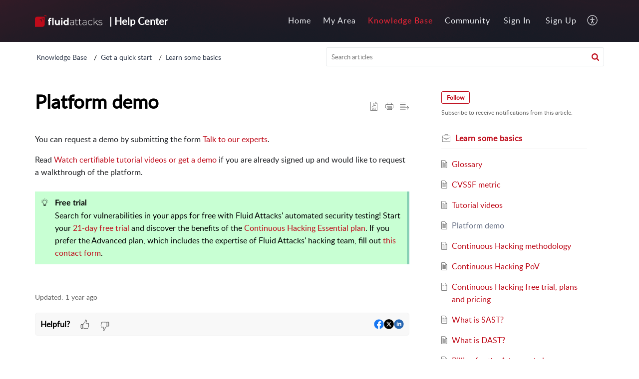

--- FILE ---
content_type: text/css;charset=UTF-8
request_url: https://help.fluidattacks.com/portal/hccustomize/edbsn910ea6b03ae5fafe9d315d23575f315abf45acf8d0b57e73005f5ddd04ae7a1d6c60956837164333c7fdb2e28d23e6a8/stylesheet.css
body_size: 1351
content:
.commonStyle__zt3BrandBg {
    background-color: #BF0B1A;
}
.commonStyle__zt3BrandBg:hover {
    background-color: #F32637;
}
  .SearchContainer__downArrow {
    border-top-color: #BF0B1A;
}
.commonStyle__zt3Link {
    color: #BF0B1A;
    -webkit-transition: color .15s ease;
    -o-transition: color .15s ease;
    transition: color .15s ease;
}
.commonStyle__zt3Link:hover {
    color: #F32637;
    -webkit-transition: color .15s ease;
    -o-transition: color .15s ease;
    transition: color .15s ease;
}
.ContentBox__headerMid {
    text-transform: none;
    font-weight: 500;
    font-size: 1.5rem;
    margin: 1.25rem 0;
    letter-spacing: 0rem;
}
.Footer__footerBg {
    background: #161B25;
}
.Footer__footerQus {
    font-size: 1.8rem;
    color: #fff;
}
.Footer__footerDescription {
    font-size: 1rem;
    color: #fff;
}
.Button__footerBtn {
    border: 1px solid transparent;
    letter-spacing: normal;
    padding: 0.7rem 1rem;
    font-size: 1.0005rem;
    border-radius: 0.25rem;
    background: #BF0B1A;
    transition: all .15s ease;
    color: #FFF;
}
.Button__footerBtn:hover {
    border: 1px solid transparent;
    letter-spacing: normal;
    padding: 0.7rem 1rem;
    font-size: 1.0005rem;
    border-radius: 0.25rem;
    background: #F32637;
    transition: all .15s ease;
    color: #FFF;
}
.Header__homeContent.Header__homeNavbarFixed .Header__navbar {
    background-color: #0C111D;
}

.Header__homeNavbarFixed .Header__navbar .Header__name {
    color: #fff;
}
.globalfixednav .globalLocalText {
    line-height: 3.35rem;
    color: #fff;
}
.globalfixednav .globalLocalText:hover {
    line-height: 3.35rem;
    color: #667085;
}
.commonStyle__zt3Brand {
    color: #BF0B1A;
}
.commonStyle__zt3BrandBorder {
    border-color: #BF0B1A;
}
.Badge__announcement {
    color: #BF0B1A;
}
.Button__primary:hover {
  background: #F32637
}
  .Button__btnFont:hover {
      background: #BF0B1A;
    color: #fff
     
}
.Button__buttonCommon:hover {
    background: #F32637
}
.ProfileTabs__profileMenu {
  background-color: #FFF;
} 
.commonStyle__disFlexRow {
   background-color: #FFF;
}.Icon__brand {
    color: #BF0B1a;
}
.Icon__brand {
    color: #BF0B1a;
}
.ProfileTabs__activeTab {
    font-weight: normal;
    background-color: transparent;
    transition: all 0.4s;
    border-radius: 0;
    color: #BF0B1a;
    border-bottom-color: #BF0B1a;
}
.ProfileTabs__tabName:hover {
  color:#667085
}
.FilterTabs__activeFilter {
    color: #BF0B1a;
}
.commonStyle__zt3breadCrumbBg {
    background: #FFF;
}

.KbSubCategoryContainer__contentList {
    vertical-align: top;
    padding: 2rem 2rem 2rem 2rem;
    margin-right: 1.5%;
  background: #FFF
}
.NoContent__title {
    color: #BF0B1a;
    margin: 1rem 0 0;
}
.KbDetailLtContainer__articleContent a {
    color: #BF0B1a;
}

/*-- CCS code for Custom Widget --*/
.WidgetContainer__boxSplit {
    margin-top: 0;
}
.ContentBox__boxThree:nth-last-child(1):first-child {
    width: 33.333333%;
  	display: inline-block;
}
@media (max-width: 991px) {
    .WidgetContainer__boxSplit {
        margin-top: -60px;
    }
  	.ContentBox__boxThree:nth-last-child(1):first-child {
    	width: 50%;
		position: absolute;
		bottom: 13.2%;
     	right: 0.77%;
	}
}
@media (max-width: 964px) {
  	.ContentBox__boxThree:nth-last-child(1):first-child {
		bottom: 16.7%;
	}
}
@media (max-width: 768px) {
  	.ContentBox__boxThree:nth-last-child(1):first-child {
    	width: auto;
      	display: block;
		position: relative;
	}
}
.container-icon {
   display: flex;
   justify-content: center;
   align-items: center;
}
.custom-icon {
    width: 61px;
    height: 61px;
    position: center;
	background-image: url('data:image/svg+xml;utf8,<svg xmlns="http://www.w3.org/2000/svg" viewBox="0 0 320 320" width="320" height="320"><rect x="10" y="25" width="300" height="250" rx="30" ry="30" fill="none" stroke="%23555555" stroke-width="10"/><line x1="10" y1="90" x2="310" y2="90" stroke="%23555555" stroke-width="10"/><line x1="120" y1="25" x2="30" y2="90" stroke="%23555555" stroke-width="5"/><line x1="210" y1="25" x2="120" y2="90" stroke="%23555555" stroke-width="5"/><line x1="300" y1="27" x2="210" y2="90" stroke="%23555555" stroke-width="5"/><polygon points="125,138,125,228,215,183" fill="none" stroke="%23E36316" stroke-width="10"/></svg>');
    background-size: contain;
    background-repeat: no-repeat;
}


--- FILE ---
content_type: text/plain;charset=UTF-8
request_url: https://help.fluidattacks.com/portal/hccustomize/edbsn910ea6b03ae5fafe9d315d23575f315abf45acf8d0b57e73005f5ddd04ae7a1d6c60956837164333c7fdb2e28d23e6a8/footer.html
body_size: 142
content:
<div class="Footer__footerCopyrigt">
    <div class="Footer__container2">
        <span>Powered by Fluid Attacks</span>    
    </div>
</div>
